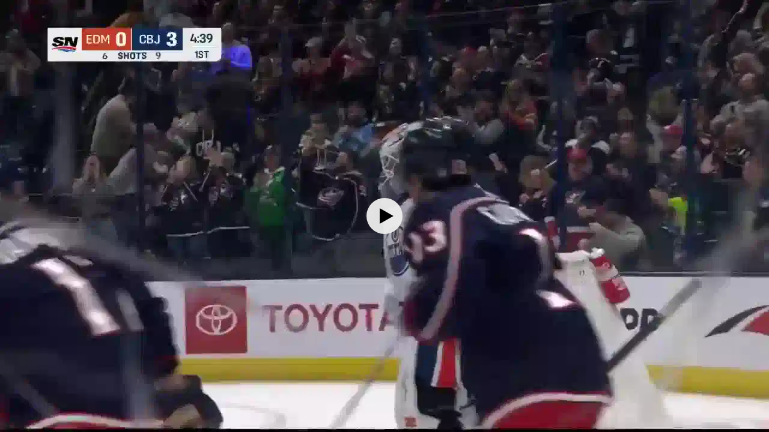

--- FILE ---
content_type: text/plain; charset=utf-8
request_url: https://strm.yandex.ru/ping
body_size: -219
content:
1768999932